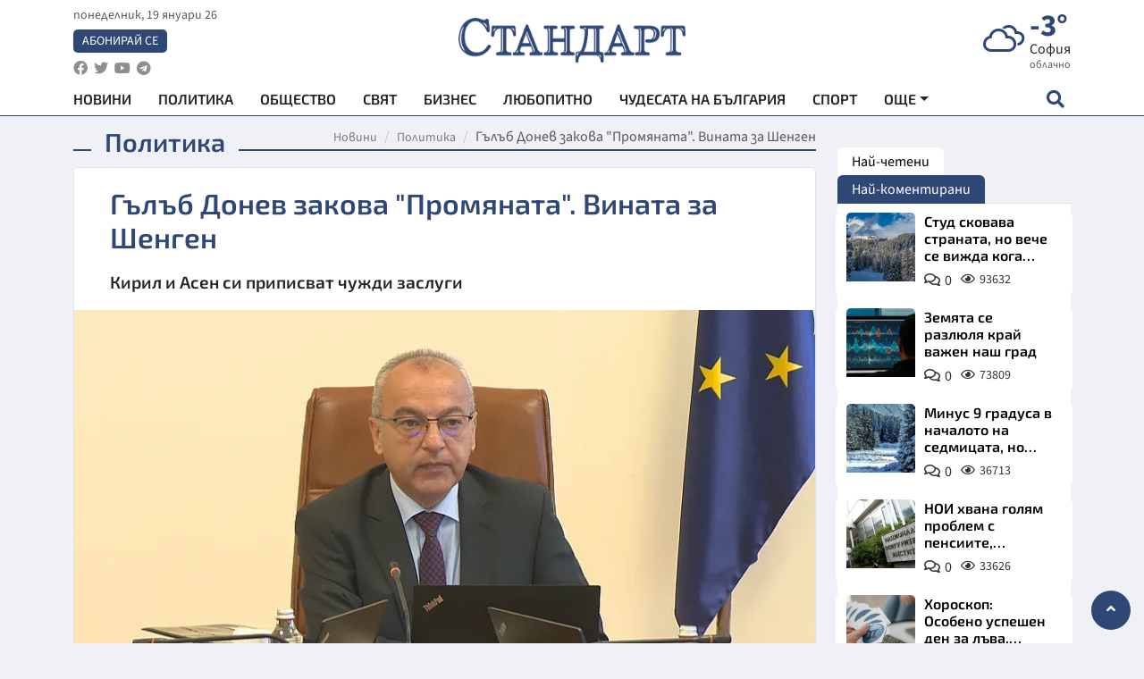

--- FILE ---
content_type: text/html; charset=utf-8
request_url: https://www.google.com/recaptcha/api2/aframe
body_size: 150
content:
<!DOCTYPE HTML><html><head><meta http-equiv="content-type" content="text/html; charset=UTF-8"></head><body><script nonce="BLSXnZjyPFQVJqXvw1l_pQ">/** Anti-fraud and anti-abuse applications only. See google.com/recaptcha */ try{var clients={'sodar':'https://pagead2.googlesyndication.com/pagead/sodar?'};window.addEventListener("message",function(a){try{if(a.source===window.parent){var b=JSON.parse(a.data);var c=clients[b['id']];if(c){var d=document.createElement('img');d.src=c+b['params']+'&rc='+(localStorage.getItem("rc::a")?sessionStorage.getItem("rc::b"):"");window.document.body.appendChild(d);sessionStorage.setItem("rc::e",parseInt(sessionStorage.getItem("rc::e")||0)+1);localStorage.setItem("rc::h",'1768786387261');}}}catch(b){}});window.parent.postMessage("_grecaptcha_ready", "*");}catch(b){}</script></body></html>

--- FILE ---
content_type: application/javascript; charset=utf-8
request_url: https://fundingchoicesmessages.google.com/f/AGSKWxVHg3elf_04tr9splOtm1dT-pszmEW1d9g0h6w_-bJj-w9SYsXv65PC2z0eeRY4yVZ1QakkCnC8B0isUvWzUgnl116Nun2a7yQ88vJPrn_fabkBXMKoBJRB1P_K7lnkq4SEK9Jrkg==?fccs=W251bGwsbnVsbCxudWxsLG51bGwsbnVsbCxudWxsLFsxNzY4Nzg2Mzg3LDgwMzAwMDAwMF0sbnVsbCxudWxsLG51bGwsW251bGwsWzcsMTAsNl0sbnVsbCxudWxsLG51bGwsbnVsbCxudWxsLG51bGwsbnVsbCxudWxsLG51bGwsMV0sImh0dHBzOi8vd3d3LnN0YW5kYXJ0bmV3cy5jb20vYmFsZ2FyaXlhLXBvbGl0aWthL2dsYi1kb25ldi16YWtvdmEtcHJvbXlhbmF0YS12aW5hdGEtemEtc2hlbmdlbi01MTE0NjEuaHRtbCIsbnVsbCxbWzgsIk05bGt6VWFaRHNnIl0sWzksImVuLVVTIl0sWzE2LCJbMSwxLDFdIl0sWzE5LCIyIl0sWzI0LCIiXSxbMjksImZhbHNlIl1dXQ
body_size: 141
content:
if (typeof __googlefc.fcKernelManager.run === 'function') {"use strict";this.default_ContributorServingResponseClientJs=this.default_ContributorServingResponseClientJs||{};(function(_){var window=this;
try{
var np=function(a){this.A=_.t(a)};_.u(np,_.J);var op=function(a){this.A=_.t(a)};_.u(op,_.J);op.prototype.getWhitelistStatus=function(){return _.F(this,2)};var pp=function(a){this.A=_.t(a)};_.u(pp,_.J);var qp=_.Zc(pp),rp=function(a,b,c){this.B=a;this.j=_.A(b,np,1);this.l=_.A(b,_.Nk,3);this.F=_.A(b,op,4);a=this.B.location.hostname;this.D=_.Dg(this.j,2)&&_.O(this.j,2)!==""?_.O(this.j,2):a;a=new _.Og(_.Ok(this.l));this.C=new _.bh(_.q.document,this.D,a);this.console=null;this.o=new _.jp(this.B,c,a)};
rp.prototype.run=function(){if(_.O(this.j,3)){var a=this.C,b=_.O(this.j,3),c=_.dh(a),d=new _.Ug;b=_.fg(d,1,b);c=_.C(c,1,b);_.hh(a,c)}else _.eh(this.C,"FCNEC");_.lp(this.o,_.A(this.l,_.Ae,1),this.l.getDefaultConsentRevocationText(),this.l.getDefaultConsentRevocationCloseText(),this.l.getDefaultConsentRevocationAttestationText(),this.D);_.mp(this.o,_.F(this.F,1),this.F.getWhitelistStatus());var e;a=(e=this.B.googlefc)==null?void 0:e.__executeManualDeployment;a!==void 0&&typeof a==="function"&&_.Qo(this.o.G,
"manualDeploymentApi")};var sp=function(){};sp.prototype.run=function(a,b,c){var d;return _.v(function(e){d=qp(b);(new rp(a,d,c)).run();return e.return({})})};_.Rk(7,new sp);
}catch(e){_._DumpException(e)}
}).call(this,this.default_ContributorServingResponseClientJs);
// Google Inc.

//# sourceURL=/_/mss/boq-content-ads-contributor/_/js/k=boq-content-ads-contributor.ContributorServingResponseClientJs.en_US.M9lkzUaZDsg.es5.O/d=1/exm=ad_blocking_detection_executable,kernel_loader,loader_js_executable,web_iab_us_states_signal_executable/ed=1/rs=AJlcJMzanTQvnnVdXXtZinnKRQ21NfsPog/m=cookie_refresh_executable
__googlefc.fcKernelManager.run('\x5b\x5b\x5b7,\x22\x5b\x5bnull,\\\x22standartnews.com\\\x22,\\\x22AKsRol9BdXCU-u0Mzo3KU0UlU_2nPAnfvLGkF2j7HYAKDC0rFjABnXIdavdHUn4TBvJyR9y_8WLYH33-6Np-RHiG6IFXxem72ffB0rdqumJPZ8vLPo8mdhCNkKl0ui-8W89p2tME7VDordy2i6PU-U3cZeeyA9UJfQ\\\\u003d\\\\u003d\\\x22\x5d,null,\x5b\x5bnull,null,null,\\\x22https:\/\/fundingchoicesmessages.google.com\/f\/AGSKWxVAF0zy4R88OoGNKAZlvyjfH1DjHVivGvnUDLHJNLXtC3crEQ3BP3Y25ab-CGjcXO7Weyt4ayv-mCuuY5P-CUipazwdD8BwQ_6OeLh6U0K57-KnCKp1WbDvHRkccZTHf-a7J8jnsA\\\\u003d\\\\u003d\\\x22\x5d,null,null,\x5bnull,null,null,\\\x22https:\/\/fundingchoicesmessages.google.com\/el\/AGSKWxXHpOu90PpwgOHu-FEf53OOc2RiLWX6OEo-2HVZaQrGobZZ5WQzRKXWaM33m75bD2qBf07whQA1v1dOXSIOby9RLXR1-xGwTOQtIFY5hKAu1lPeLqHm_0-cAs8tRvz7PnD8LQ_5sw\\\\u003d\\\\u003d\\\x22\x5d,null,\x5bnull,\x5b7,10,6\x5d,null,null,null,null,null,null,null,null,null,1\x5d\x5d,\x5b3,1\x5d\x5d\x22\x5d\x5d,\x5bnull,null,null,\x22https:\/\/fundingchoicesmessages.google.com\/f\/AGSKWxVwLbkGrH_7etS-MOv_V0J9e4bpGEb6RpN46pjLHFitgrKtYdkRTwcrwJQig6A5qy_ILNROsFjIB-TtaLhjXtyZBzrwi8z6Ld1gmB9JeOeuqs-wLSTeB1ObINXe7fAvF76VQicvdQ\\u003d\\u003d\x22\x5d\x5d');}

--- FILE ---
content_type: application/javascript; charset=utf-8
request_url: https://fundingchoicesmessages.google.com/f/AGSKWxXVWx00PojNwcFjoRqz_rxVhtKXzoEPOGTrFDJH6dIVxM3kQDA_e5zJT8dxCmU9kODBcyC8HbSEw1gS-DjArt-OIO_JeZ_akYTkNlthvpVvT9CoRV6sBhBbGokOIzNbX179l_yAw86uxF22J0eSfFedjexBFirObtOswhoNvCuFg0rK8zAMYFIToJ87/_/cads-min.js/fullad./advert36._468x060__advertisement-
body_size: -1290
content:
window['56051e76-284d-4a89-b3f0-476c25d9ca82'] = true;